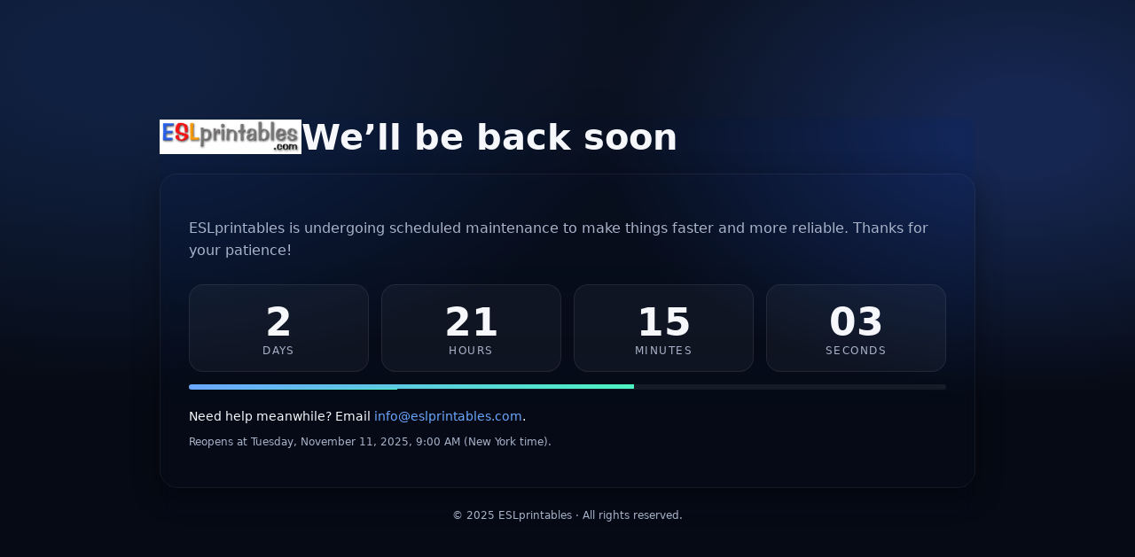

--- FILE ---
content_type: text/html
request_url: https://liveworksheets-error-custom-page.s3.eu-west-1.amazonaws.com/maintenance-page-esl.html
body_size: 7267
content:
<!DOCTYPE html>
<html lang="en">
<head>
  <meta charset="utf-8" />
  <meta name="viewport" content="width=device-width, initial-scale=1" />
  <title>ESLprintables — We’ll be back soon</title>
  <meta name="robots" content="noindex, nofollow" />
  <meta name="color-scheme" content="light dark" />
  <style>
    :root {
      --bg: #0b1220;
      --card: #111a2e;
      --text: #f5f7fb;
      --muted: #a9b3c9;
      --accent: #6aa7ff;
      --accent-2: #4df3c2;
    }
    * { box-sizing: border-box; }
    html, body { height: 100%; }
    body {
      margin: 0;
      font-family: ui-sans-serif, system-ui, -apple-system, Segoe UI, Roboto, "Helvetica Neue", Arial, "Noto Sans", "Apple Color Emoji", "Segoe UI Emoji";
      background: radial-gradient(1000px 600px at 10% 10%, #102040 10%, transparent 60%),
                  radial-gradient(800px 500px at 90% 20%, #152650 10%, transparent 60%),
                  linear-gradient(180deg, var(--bg), #060a14 70%);
      color: var(--text);
      display: grid;
      place-items: center;
      padding: 24px;
    }
    .wrap {
      width: 100%;
      max-width: 920px;
      backdrop-filter: blur(6px) saturate(120%);
    }
    header {
      display: flex;
      align-items: center;
      gap: 12px;
      margin-bottom: 18px;
    }
    .logo {
      width: 44px; height: 44px; border-radius: 12px;
      background: linear-gradient(135deg, var(--accent), var(--accent-2));
      display: grid; place-items: center; color: #0b1220; font-weight: 900;
      box-shadow: 0 8px 24px rgba(80, 140, 255, .35);
      letter-spacing: .5px;
    }
    h1 { margin: 0; font-size: clamp(26px, 4vw, 40px); }
    .card {
      background: color-mix(in srgb, var(--card) 90%, transparent);
      border: 1px solid rgba(255,255,255,.06);
      border-radius: 20px;
      padding: clamp(18px, 4vw, 32px);
      box-shadow: 0 10px 30px rgba(0,0,0,.35);
    }
    .sub { color: var(--muted); font-size: clamp(14px, 1.8vw, 16px); line-height: 1.6; }

    .countdown { display: grid; grid-template-columns: repeat(4, minmax(0, 1fr)); gap: 14px; margin: 26px 0 10px; }
    .tile {
      background: rgba(255,255,255,.04);
      border: 1px solid rgba(255,255,255,.08);
      border-radius: 16px;
      padding: 16px;
      text-align: center;
    }
    .num { font-size: clamp(26px, 6vw, 44px); font-weight: 800; }
    .lbl { color: var(--muted); font-size: 12px; letter-spacing: .12em; text-transform: uppercase; }

    .bar { height: 6px; background: rgba(255,255,255,.07); border-radius: 999px; overflow: hidden; margin-top: 14px; }
    .bar > span { display:block; height:100%; width: 0%; background: linear-gradient(90deg, var(--accent), var(--accent-2)); transition: width .6s ease; }

    .note { margin-top: 14px; color: var(--muted); font-size: 12px; }
    .contact { margin-top: 22px; font-size: 14px; }
    .contact a { color: var(--accent); text-decoration: none; }
    .contact a:hover { text-decoration: underline; }

    footer { margin-top: 24px; color: var(--muted); font-size: 12px; text-align: center; }

    @media (max-width: 560px) {
      .countdown { grid-template-columns: repeat(2, 1fr); }
    }
  </style>
</head>
<body>
  <main class="wrap">
    <header>
      <img src="logoeslprintablesreducido.jpg" alt="ESLprintables Logo" class="logo" style="width:160px;height:auto;border-radius:0;background:none;box-shadow:none;" />
      <h1>We’ll be back soon</h1>
    </header>

    <section class="card" role="status" aria-live="polite">
      <p class="sub">ESLprintables is undergoing scheduled maintenance to make things faster and more reliable. Thanks for your patience!</p>

      <div class="countdown" id="countdown" aria-label="Countdown to reopening in New York time">
        <div class="tile"><div class="num" id="dd">–</div><div class="lbl">Days</div></div>
        <div class="tile"><div class="num" id="hh">–</div><div class="lbl">Hours</div></div>
        <div class="tile"><div class="num" id="mm">–</div><div class="lbl">Minutes</div></div>
        <div class="tile"><div class="num" id="ss">–</div><div class="lbl">Seconds</div></div>
      </div>

      <div class="bar" aria-hidden="true"><span id="progress"></span></div>

      <p class="contact">Need help meanwhile? Email <a href="mailto:info@eslprintables.com">info@eslprintables.com</a>.</p>
      <p class="note" id="tz-note"></p>
    </section>

    <footer>
      © <span id="year"></span> ESLprintables · All rights reserved.
    </footer>
  </main>

  <script>
    // ===== CONFIG =====
    // NOTE: The user requested “Monday 11 November at 9 AM NYC”.
    // In 2025, November 11 is a TUESDAY. If you truly want Monday, use Nov 10 instead.
    // Toggle the line you need below.

    // Option A — Tuesday, Nov 11, 2025, 09:00 America/New_York (EST, UTC-05:00)
    const TARGET_ISO = '2025-11-11T09:00:00-05:00';

    // Option B — Monday, Nov 10, 2025, 09:00 America/New_York (EST)
    // const TARGET_ISO = '2025-11-10T09:00:00-05:00';

    // ===== LOGIC =====
    const target = new Date(TARGET_ISO); // absolute instant with EST offset

    const dd = document.getElementById('dd');
    const hh = document.getElementById('hh');
    const mm = document.getElementById('mm');
    const ss = document.getElementById('ss');
    const bar = document.getElementById('progress');
    const tzNote = document.getElementById('tz-note');
    const year = document.getElementById('year');
    year.textContent = new Date().getFullYear();

    // Build a friendly label in America/New_York
    try {
      const opts = { timeZone: 'America/New_York', year: 'numeric', month: 'long', day: 'numeric', weekday: 'long', hour: 'numeric', minute: '2-digit', hour12: true };
      const formatter = new Intl.DateTimeFormat('en-US', opts);
      tzNote.textContent = `Reopens at ${formatter.format(target)} (New York time).`;
    } catch (e) {
      tzNote.textContent = 'Reopens at 9:00 AM (New York time).';
    }

    const MS_IN_DAY = 86_400_000;

    // For a progress bar, measure from now to target vs a 7-day window (adjust if needed)
    const progressWindowStart = new Date(target.getTime() - 7 * MS_IN_DAY);
    function progressPct(now) {
      const total = target - progressWindowStart;
      const done = Math.min(Math.max(now - progressWindowStart, 0), total);
      return (done / total) * 100;
    }

    function update() {
      const now = new Date();
      const diff = Math.max(0, target - now);

      const days = Math.floor(diff / MS_IN_DAY);
      const hours = Math.floor((diff % MS_IN_DAY) / 3_600_000);
      const minutes = Math.floor((diff % 3_600_000) / 60_000);
      const seconds = Math.floor((diff % 60_000) / 1000);

      dd.textContent = String(days);
      hh.textContent = String(hours).padStart(2, '0');
      mm.textContent = String(minutes).padStart(2, '0');
      ss.textContent = String(seconds).padStart(2, '0');

      bar.style.width = progressPct(now) + '%';

      if (diff <= 0) {
        // Optional: auto-redirect when live
        // window.location.href = '/';
        tzNote.textContent = 'We are live! Please refresh the page.';
        clearInterval(timer);
      }
    }

    update();
    const timer = setInterval(update, 1000);
  </script>
</body>
</html>
